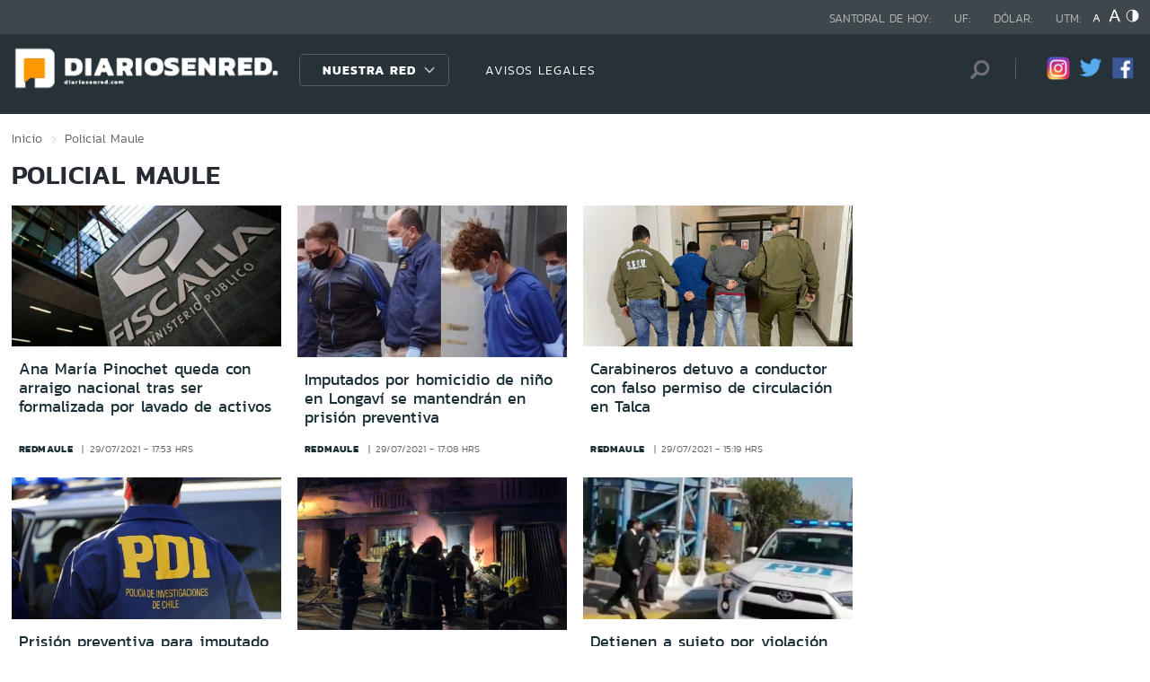

--- FILE ---
content_type: text/html; charset=utf-8
request_url: https://www.redmagallanes.com/seccion/policial/tema/maule/p/365
body_size: 11713
content:

<!DOCTYPE HTML>
<html lang="es-CL">
    <head>
        <!-- Meta tags comunes-->
        <title>Policial - Maule - Diarios en Red</title>
        <meta http-equiv="Content-Type" content="text/html; charset=utf-8"/>
        <meta name="robots" content="index, follow" />
        <meta name="robots" content="noodp,noydir">
        <!-- Fin Meta tags comunes-->
        <!-- Útiles -->
        <link rel="canonical" href="http://diariosenred.com">
        <meta http-equiv="X-UA-Compatible" content="IE=edge">
        <meta name="viewport" content="width=device-width, initial-scale=1">
        <meta name="author" content="Diarios en Red">
        <!-- Fin utiles-->
        <!--CSS-->
        <link href="/diarios_en_red/css/v1/reset-av-1756308154-av-.css" rel="stylesheet" type="text/css">
<link href="/diarios_en_red/css/v1/style-av-1756308154-av-.css?v=2.0" rel="stylesheet" type="text/css">
<link href="/diarios_en_red/css/v1/articulo-av-1756308154-av-.css" rel="stylesheet" type="text/css">
<link href="/diarios_en_red/css/v1/gridpak-av-1756308154-av-.css" rel="stylesheet" type="text/css">
<link href="/diarios_en_red/css/v1/jquery.fancybox.min-av-1756308154-av-.css" rel="stylesheet" type="text/css">
<link href="/diarios_en_red/css/v1/swiper.min-av-1756308154-av-.css" rel="stylesheet" type="text/css">

        <!--JS-->
        <script type="text/javascript" src="/diarios_en_red/js-local/jquery/html5-av-1756308154-av-.js"></script>
<script type="text/javascript" src="/diarios_en_red/js-local/jquery/jquery-3.4.1.min-av-1756308154-av-.js"></script>
<script type="text/javascript" src="/diarios_en_red/js-local/jquery/jquery-migrate-1.2.1.min-av-1756308154-av-.js"></script>
<script type="text/javascript" src="/diarios_en_red/js-local/js-global-av-1756308154-av-.js"></script>
<script type="text/javascript" src="/diarios_en_red/js-local/fancybox/jquery.fancybox.min-av-1756308154-av-.js"></script>
<script type="text/javascript" src="/diarios_en_red/js-local/swiper/swiper.min-av-1756308154-av-.js"></script>
<script type="text/javascript" src="/diarios_en_red/js-local/height-av-1756308154-av-.js"></script>
<script type="text/javascript" src="/diarios_en_red/js-local/contraste-av-1756308154-av-.js"></script>
<script type="text/javascript" src="/diarios_en_red/js-local/indicadores-av-1756308154-av-.js"></script>
<script type="text/javascript" src="/diarios_en_red/js-local/sst8_3-av-1756308154-av-.js"></script>
<script type="text/javascript" src="/diarios_en_red/js-local/buscador-av-1756308154-av-.js"></script>
<script src='https://www.google.com/recaptcha/api.js?hl=es'></script>
<script type="text/javascript" async="" src="https://www.google-analytics.com/analytics.js"></script>
<!-- Script para resize de ifre¡ames de youtube -->
<script type="text/javascript">
    
    $(function () {
        setIFrameSize();
        $(window).resize(function () {
            setIFrameSize();
        });
    });

    function setIFrameSize() {
        var ogWidth = 700;
        var ogHeight = 600;
        var ogRatio = ogWidth / ogHeight;

        var windowWidth = $(window).width();
        if (windowWidth < 480) {
            var parentDivWidth = $("iframe").parent().width();
            var newHeight = (parentDivWidth / ogRatio);
            $("iframe").css("width", parentDivWidth);
            $("iframe").css("height", newHeight);
        }else {
            $("iframe").css({ width : '', height : '' });
        }
    }
</script>
<script>
    function isMobilePlatform () {
         return (isPhone() || isIpad());
     }
     function isPhone() {
 
         return (isIphone() ||
                 isAndroid() ||
                 isWindowsPhone());
     }
     function isAndroid() {
             return navigator.userAgent.toLowerCase().indexOf('android') > -1;
         }
 
         function isIphone() {
             return navigator.userAgent.match(/(iPod|iPhone)/);
         }
 
          function isIpad() {
             return navigator.userAgent.match(/(iPad)/);
         }
         
          function isWindowsPhone() {
             return navigator.userAgent.match(/(Windows Phone)/i);
         }
 </script>

<script>

    window.teads_analytics = window.teads_analytics || {};
    
    window.teads_analytics.analytics_tag_id = "PUB_20878";
    
    window.teads_analytics.share = window.teads_analytics.share || function() {
    
    ;(window.teads_analytics.shared_data = window.teads_analytics.shared_data || []).push(arguments)
    
    };
    
    </script>
    
    <script async src="https://a.teads.tv/analytics/tag.js"></script>
    </head>
    <body class="tax_noticias">
        <div class="access1"><a href="#contenido-ppal" tabindex="-1">Click acá para ir directamente al contenido</a></div>
        <!-- HOME -->
        <!--HEADER-->
        
<!-- Google Analytics -->
<script>
        (function(i,s,o,g,r,a,m){i['GoogleAnalyticsObject']=r;i[r]=i[r]||function(){
        (i[r].q=i[r].q||[]).push(arguments)},i[r].l=1*new Date();a=s.createElement(o),
        m=s.getElementsByTagName(o)[0];a.async=1;a.src=g;m.parentNode.insertBefore(a,m)
        })(window,document,'script','https://www.google-analytics.com/analytics.js','ga');
        
        ga('create', 'UA-39086995-1', 'auto');
        ga('send', 'pageview');

        ga('create', 'UA-59726352-1', 'auto',{'name':'DER'});
        ga('DER.send', 'pageview');
    </script>
    <!-- End Google Analytics -->
<header>
    <div id="header" class="navbar header header_ppal">
        <!--Inicio navegacion-->
        <div class="nav">
            <!--Inicio nav franja arriba-->
            <div class="nav_cont">
                <div class="auxi">
                    <ul class="barra_superior">
                        <li class="datos_head">Santoral de hoy: <span id="santoral"></span></li>
<li class="datos_head">UF: <span id="val_uf"></span></li>
<li class="datos_head">Dólar: <span id="val_usd"></span></li>
<li class="datos_head">UTM: <span id="val_utm"></span>
                        <li class="head_acces">
                            <!--accesibilidad-->
                            <ul>
                                <li>
                                    <a href="#" id="minus"><img src="/diarios_en_red/imag/v1/btn/a1.png" alt="Disminuir tamaño de letra"></a>
                                </li>
                                <li>
                                    <a href="#" id="plus"><img src="/diarios_en_red/imag/v1/btn/a3.png" alt="Aumentar tamaño de letra"></a>
                                </li>
                                <li>
                                    <a href="#" class="buttom-contraste"><img src="/diarios_en_red/imag/v1/btn/ic_contraste.png" alt="Cambiar el contraste de la página"></a>
                                </li>
                            </ul>
                            <!--/accesibilidad-->
                        </li>
                    </ul>
                    <!--FIN derecha-->
                </div>
            </div>
            <!--FIN nav franja arriba-->
            <!--Inicio nav franja inferior-->
            <div class="navsub">
                <div class="auxi">
                    <div class="barra_inferior">
                        <!--Inicio nav logo-->
                        
                        
                        <div class="logo_cont">
                            <a href="https://diariosenred.com" target="_top" ><img src="/diarios_en_red/site/artic/20191003/imag/foto_0000000120191003094811/diariosenred_logo_f.png" alt=""></a>
                        </div>
                        
                        
                        <!--FIN nav logo-->
                        <ul class="menu_nav">
                            <li class="primario desp">
                                
                                
                                
                                <a href="#" class="link_nav">Nuestra Red</a>
                                
                                
                                
                                
                                
                                
                                
                                
                                
                                <!-- submenu -->
                                
                                
                                    
                                
                                <ul id="dProg" class="cbp-hrsub">
                                    
                                    
                                
                                    
                                
                                    
                                    
                                    
                                    
                                    
                                    
                                    
                                    
                                    
                                    <li>
                                        <ul>
                                            
                                            <li>
                                                <h2 class="dest_subt">ZONA NORTE</h2>
                                            </li>
                                            
                                            
                                            
                                            <li><a href="https://www.redarica.com" target="_top">Arica</a></li>
                                            
                                            
                                            
                                            <li><a href="https://www.redtarapaca.com" target="_top">Tarapacá</a></li>
                                            
                                            
                                            
                                            <li><a href="https://www.redantofagasta.com" target="_top">Antofagasta</a></li>
                                            
                                            
                                            
                                            <li><a href="https://www.redatacama.com" target="_top">Atacama</a></li>
                                            
                                            
                                            
                                            <li><a href="https://www.redcoquimbo.com" target="_top">Coquimbo</a></li>
                                            
                                            
                                            
                                            
                                            
                                            
                                            
                                            
                                            
                                            
                                            
                                            
                                            
                                            
                                            
                                            
                                            
                                            
                                            
                                            
                                            
                                            
                                        </ul>
                                    </li>
                                    
                                    
                                    
                                    
                                    
                                    
                                    
                                    
                                    <li>
                                        <ul>
                                            
                                            <li>
                                                <h2 class="dest_subt">ZONA CENTRO</h2>
                                            </li>
                                            
                                            
                                            
                                            <li><a href="https://www.redvalparaiso.com" target="_top">Valparaíso</a></li>
                                            
                                            
                                            
                                            <li><a href="https://www.redohiggins.com" target="_top">O'Higgins</a></li>
                                            
                                            
                                            
                                            <li><a href="https://www.redmaule.com" target="_top">Maule</a></li>
                                            
                                            
                                            
                                            <li><a href="https://www.redbiobio.com" target="_top">Biobío</a></li>
                                            
                                            
                                            
                                            <li><a href="https://www.redñuble.com" target="_top">Ñuble</a></li>
                                            
                                            
                                            
                                            
                                            
                                            
                                            
                                            
                                            
                                            
                                            
                                            
                                            
                                            
                                            
                                            
                                            
                                            
                                            
                                            
                                            
                                            
                                        </ul>
                                    </li>
                                    
                                    
                                    
                                    
                                    
                                    
                                    
                                    
                                    <li>
                                        <ul>
                                            
                                            <li>
                                                <h2 class="dest_subt">ZONA SUR</h2>
                                            </li>
                                            
                                            
                                            
                                            <li><a href="https://www.redaraucania.com" target="_top">Araucanía</a></li>
                                            
                                            
                                            
                                            <li><a href="https://www.redlosrios.com" target="_top">Los Ríos</a></li>
                                            
                                            
                                            
                                            <li><a href="https://www.redloslagos.com" target="_top">Los Lagos</a></li>
                                            
                                            
                                            
                                            <li><a href="https://www.redaysen.com" target="_top">Aysén</a></li>
                                            
                                            
                                            
                                            <li><a href="https://redmagallanes.com" target="_top">Magallanes</a></li>
                                            
                                            
                                            
                                            
                                            
                                            
                                            
                                            
                                            
                                            
                                            
                                            
                                            
                                            
                                            
                                            
                                            
                                            
                                            
                                            
                                            
                                            
                                        </ul>
                                    </li>
                                    
                                    
                                    
                                      
                                    
                                    
                                
                                    
                                
                                    
                                
                                     
                                </ul>
                                
                                
                                <!-- /submenu -->
                            </li>
                            
                            
                            <li class="secundario">
                                <a href="https://www.redmaule.com/avisos-legales" target="_top" class="link_nav">AVISOS LEGALES</a>
                            </li>
                            
                            
                        </ul>
                        <ul class="section_rss_busqueda">
                            <li class="content_search">
    <div id="wrap">
        <form id="buscador_form" method="get" action="/cgi-bin/prontus_search.cgi" autocomplete="on">
            <input type="hidden" name="search_prontus" value="diarios_en_red" />
            <input type="hidden" name="search_tmp" value="search.html" />
            <input type="hidden" name="search_idx" value="all" />
            <input type="hidden" name="search_modo" value="and" />
            <input type="hidden" name="search_orden" value="CRO" />
            <input type="hidden" name="search_resxpag" value="10" />
            <input type="hidden" name="search_maxpags" value="20"/>
            <input type="hidden" name="search_form" value="yes" />
            <input id="buscador_texto" name="search_texto" placeholder="Búsqueda" aria-label="Búsqueda" autocomplete="off" class="campo-search" type="text">
            <input id="search_submit" value="Buscar" type="submit">
        </form>
    </div>
</li>




                            <li class="content_rrss">
                                <ul class="rrss">
                                    
                                    
                                    
                                    <li>
                                        <a class="icon_twitter" href="https://www.instagram.com/diariosenred/" target="_blank"><img src="/diarios_en_red/site/artic/20191004/imag/foto_0000000720191004151216/logo_IG.png" alt=""></a>
                                    </li>
                                    
                                    
                                    
                                    
                                    
                                    <li>
                                        <a class="icon_twitter" href="https://twitter.com/Diarioenredcl" target="_blank"><img src="/diarios_en_red/site/artic/20191003/imag/foto_0000000420191003095059/TWITTER.png" alt=""></a>
                                    </li>
                                    
                                    
                                    
                                    
                                    
                                    <li>
                                        <a class="icon_twitter" href="https://web.facebook.com/diariosenred" target="_blank"><img src="/diarios_en_red/site/artic/20191003/imag/foto_0000000320191003095125/LOGO_FACEBOOK_PNG.png" alt=""></a>
                                    </li>
                                    
                                    
                                    
                                </ul>
                            </li>
                        </ul>
                    </div>
                </div>
                <!--FIN auxi-->
            </div>
            <!--FIN nav franja inferior-->
        </div>
        <!--FIN navegacion-->
    </div>
</header>
<!-- menu responsive -->
<div id="menur" class="menu_responsive">
    <!--FIN botones accesibilidad-->
    <div class="navbar">
        
        
        <a href="https://diariosenred.com" target="_top" class="logo"><img src="/diarios_en_red/site/artic/20191003/imag/foto_0000000120191003094811/diariosenred_logo_f.png" alt=""></a>
        
        
        <div id="menu-btn" class="menu-button aleft" onclick="myFunction(this)">
            <div class="bar1"></div>
            <div class="bar2"></div>
            <div class="bar3"></div>
        </div>
    </div>
    <div class="separa"></div>
    <div class="menu_desplegable">
        <div class="busqueda_movil">
        <form id="buscador_form" <form class="navbar-form navbar-right" method="get" action="/cgi-bin/prontus_search.cgi" autocomplete="on">
            <input type="hidden" name="search_prontus" value="diarios_en_red" />
            <input type="hidden" name="search_tmp" value="search.html" />
            <input type="hidden" name="search_idx" value="all" />
            <input type="hidden" name="search_modo" value="and" />
            <input type="hidden" name="search_orden" value="CRO" />
            <input type="hidden" name="search_resxpag" value="10" />
            <input type="hidden" name="search_maxpags" value="20"/>
            <input type="hidden" name="search_form" value="yes" />
            <div class="form-group">
            <input id="buscador_texto" name="search_texto" placeholder="Ingrese su búsqueda" aria-label="Búsqueda" autocomplete="off" class="form-control" type="text">
            <input id="search_submit" value="Buscar" type="submit">
            </div>
        </form>
    </div>



        <ul class="menu_nuestra_red">
            
            
            
            <a href="#" class="link_nav">Nuestra Red</a>
            
            
            
            
            
            
            
            
            
            
            
                            
            
            <li class="regiones_menu">
                <ul>
                    <li>
                        <ul>
                            
                            
            
                            
            
                            
                            
                            
                            
                            
                            
                            <li>
                                <h2 class="dest_subt">ZONA NORTE</h2>
                            </li>
                            
                            
                            
                            <li><a href="https://www.redarica.com" target="_top">Arica</a></li>
                            
                            
                            
                            <li><a href="https://www.redtarapaca.com" target="_top">Tarapacá</a></li>
                            
                            
                            
                            <li><a href="https://www.redantofagasta.com" target="_top">Antofagasta</a></li>
                            
                            
                            
                            <li><a href="https://www.redatacama.com" target="_top">Atacama</a></li>
                            
                            
                            
                            <li><a href="https://www.redcoquimbo.com" target="_top">Coquimbo</a></li>
                            
                            
                            
                            
                            
                            
                            
                            
                            
                            
                            
                            
                            
                            
                            
                            
                            
                            
                            
                            
                            
                            
                            
                            
                            
                            
                            <li>
                                <h2 class="dest_subt">ZONA CENTRO</h2>
                            </li>
                            
                            
                            
                            <li><a href="https://www.redvalparaiso.com" target="_top">Valparaíso</a></li>
                            
                            
                            
                            <li><a href="https://www.redohiggins.com" target="_top">O'Higgins</a></li>
                            
                            
                            
                            <li><a href="https://www.redmaule.com" target="_top">Maule</a></li>
                            
                            
                            
                            <li><a href="https://www.redbiobio.com" target="_top">Biobío</a></li>
                            
                            
                            
                            <li><a href="https://www.redñuble.com" target="_top">Ñuble</a></li>
                            
                            
                            
                            
                            
                            
                            
                            
                            
                            
                            
                            
                            
                            
                            
                            
                            
                            
                            
                            
                            
                            
                            
                            
                            
                            
                            <li>
                                <h2 class="dest_subt">ZONA SUR</h2>
                            </li>
                            
                            
                            
                            <li><a href="https://www.redaraucania.com" target="_top">Araucanía</a></li>
                            
                            
                            
                            <li><a href="https://www.redlosrios.com" target="_top">Los Ríos</a></li>
                            
                            
                            
                            <li><a href="https://www.redloslagos.com" target="_top">Los Lagos</a></li>
                            
                            
                            
                            <li><a href="https://www.redaysen.com" target="_top">Aysén</a></li>
                            
                            
                            
                            <li><a href="https://redmagallanes.com" target="_top">Magallanes</a></li>
                            
                            
                            
                            
                            
                            
                            
                            
                            
                            
                            
                            
                            
                            
                            
                            
                            
                            
                            
                            
                            
                            
                            
                               
                            
                            
            
                            
            
                            
            
                               
                        </ul>
                    </li>
                </ul>
            </li>
            
               
        </ul>
    </div>
</div>
<!--Fin header-->
        <!--FIN HEADER-->
        <script>


            var getQueryString = function ( field, url ) {
                var href = url ? url : window.location.href;
                var reg = new RegExp( '[?&]' + field + '=([^&#]*)', 'i' );
                var string = reg.exec(href);
                return string ? string[1] : null;
            };
            var dfp_demo = getQueryString('demo');
            var dfp_red = '28607966';
            var dfp_sitio = 'Generic_Adunits';
            var dfp_seccion = 'Home';
            var dfp_tipo = 'Portada';
        </script>
        
<!--- INICIO TAG HEAD ADMANAGER --->
<!-- Start: GPT Async -->
<script type='text/javascript'>
    var gptadslots=[];
    var googletag = googletag || {};
    googletag.cmd = googletag.cmd || [];
    (function(){ var gads = document.createElement('script');
      gads.async = true; gads.type = 'text/javascript';
      var useSSL = 'https:' == document.location.protocol;
      gads.src = (useSSL ? 'https:' : 'http:') + '//www.googletagservices.com/tag/js/gpt.js';
      var node = document.getElementsByTagName('script')[0];
      node.parentNode.insertBefore(gads, node);
    })();
  </script>

    <script type='text/javascript'> 
        googletag.cmd.push(function() {
        // <!-- Adslot 1 declaration -->
        var mappingtop1 = googletag.sizeMapping().
        addSize([1024, 768], [[728,90],[970,90],[970,250]]).
        addSize([980, 600], [[728,90],[970,90],[970,250]]).
        addSize([770, 300], [728,90]).
        addSize([0, 0], [[300,100],[300,250],[320,50],[320,100]]).
        build();
        gptadslots[1]= googletag.defineSlot('/' + dfp_red + '/' + dfp_sitio + '/' + 'Top1',[970,90],'Top1').defineSizeMapping(mappingtop1).addService(googletag.pubads());
        // <!-- Adslot 2 declaration -->
        var mappingmiddle1 = googletag.sizeMapping().
        addSize([1024, 768], [[250,250],[300,250]]).
        addSize([980, 600], [[250,250],[300,250]]).
        addSize([770, 300], [[250,250],[300,250]]).
        addSize([0, 0], [[250,250],[300,250]]).
        build();
        gptadslots[2]= googletag.defineSlot('/' + dfp_red + '/' + dfp_sitio + '/' + 'Middle1',[300,250],'Middle1').defineSizeMapping(mappingmiddle1).addService(googletag.pubads());
        // <!-- Adslot 3 declaration -->
        var mappingtop2 = googletag.sizeMapping().
        addSize([1024, 768], [[728,90],[970,90],[970,250]]).
        addSize([980, 600], [[728,90],[970,90],[970,250]]).
        addSize([770, 300], [728,90]).
        addSize([0, 0], [[300,100],[300,250],[320,50],[320,100]]).
        build();
        gptadslots[3]= googletag.defineSlot('/' + dfp_red + '/' + dfp_sitio + '/' + 'Top2',[728,90],'Top2').defineSizeMapping(mappingtop2).addService(googletag.pubads());
        googletag.pubads().setTargeting('Seccion',dfp_seccion);
        googletag.pubads().setTargeting('Tipo',dfp_tipo);
        googletag.pubads().setTargeting('Demo',dfp_demo);  
        googletag.pubads().enableSingleRequest();
        googletag.pubads().collapseEmptyDivs();
        googletag.pubads().enableAsyncRendering();
        googletag.enableServices();
        });
    </script>
<!-- End: GPT -->
        <div id="main" class="html">
            <div class="taxonomica">
                <div class="auxi">
                    <!-- Boton hacia arriba -->
                    <a class="ir-arriba responsive"  javascript:void(0) title="Volver arriba">
                    <img src="/diarios_en_red/imag/v1/btn/top_site.png" alt="">
                    </a>
                    <!-- Banner ancho 100% -->
                    <div id='Top1'>
                        <script>
                            googletag.cmd.push(function() { googletag.display('Top1'); });
                        </script>
                    </div>
                    <!-- /Banner ancho 100% -->
                    <!--breadcrumbs-->
                    <ul class="breadcrumbs">
                        <li><a href="/">Inicio</a></li>
                         <li>Policial</li>
                         <li>Maule</li>
                         <li></li>
                    </ul>
                    <!--/breadcrumbs-->
                    <h1 class="main_tit" id="contenido-ppal">
                        Policial Maule 
                    </h1>
                    
                    <!-- tax noticias 3 columnas + banner -->
                    <section class="tax_3columnas">
                        <div class="row noticia_destacada_6">
                            <div class="container clearfix">
                            <div class="col xs-12 sm-12 md-12 lg-9">
                                <div class="row">
                                    
                                    
                                    <article class="box_noticia col xs-12 xsm-6 sm-4 md-4 lg-4">
                                        <figure class="img_wrap">
                                            <a href="/policial/ana-maria-pinochet-queda-con-arraigo-nacional-tras-ser-formalizada-por">
                                            
                                        <img src="/diarios_en_red/site/artic/20210729/imag/foto_0000000320210729175857/pppp.jpg" alt="">
                                        
                                         
                                            </a>                                    
                                        </figure>
                                        <footer class="content_titular">
                                            <h3 class="titulo_nivel2"><a href="/policial/ana-maria-pinochet-queda-con-arraigo-nacional-tras-ser-formalizada-por">Ana María Pinochet queda con arraigo nacional tras ser formalizada por lavado de activos</a></h3>
                                            <div class="bottom">
                                                <a href="/diarios_en_red/site/edic/base/port/redmaule.html" class="tag_site_regional">redmaule</a> 
                                                <span class="fecha_art">29/07/2021 - 17:53 hrs</span>
                                            </div>
                                        </footer>
                                    </article>
                                    
                                    
                                    
                                    <article class="box_noticia col xs-12 xsm-6 sm-4 md-4 lg-4">
                                        <figure class="img_wrap">
                                            <a href="/policial/imputados-por-homicidio-de-nino-en-longavi-se-mantendran-en-prision">
                                            
                                        <img src="/diarios_en_red/site/artic/20210729/imag/foto_0000000420210729171111/longavi.jpg" alt="">
                                        
                                         
                                            </a>                                    
                                        </figure>
                                        <footer class="content_titular">
                                            <h3 class="titulo_nivel2"><a href="/policial/imputados-por-homicidio-de-nino-en-longavi-se-mantendran-en-prision">Imputados por homicidio de niño en Longaví se mantendrán en prisión preventiva</a></h3>
                                            <div class="bottom">
                                                <a href="/diarios_en_red/site/edic/base/port/redmaule.html" class="tag_site_regional">redmaule</a> 
                                                <span class="fecha_art">29/07/2021 - 17:08 hrs</span>
                                            </div>
                                        </footer>
                                    </article>
                                    
                                    
                                    
                                    <article class="box_noticia col xs-12 xsm-6 sm-4 md-4 lg-4">
                                        <figure class="img_wrap">
                                            <a href="/policial/carabineros-detuvo-a-conductor-con-falso-permiso-de-circulacion-en-talca">
                                            
                                        <img src="/diarios_en_red/site/artic/20210729/imag/foto_0000000320210729152225/WhatsApp_Image_2021-07-29_at_12.jpeg" alt="">
                                        
                                         
                                            </a>                                    
                                        </figure>
                                        <footer class="content_titular">
                                            <h3 class="titulo_nivel2"><a href="/policial/carabineros-detuvo-a-conductor-con-falso-permiso-de-circulacion-en-talca">Carabineros detuvo a conductor con falso permiso de circulación en Talca</a></h3>
                                            <div class="bottom">
                                                <a href="/diarios_en_red/site/edic/base/port/redmaule.html" class="tag_site_regional">redmaule</a> 
                                                <span class="fecha_art">29/07/2021 - 15:19 hrs</span>
                                            </div>
                                        </footer>
                                    </article>
                                    
                                    
                                    
                                    <article class="box_noticia col xs-12 xsm-6 sm-4 md-4 lg-4">
                                        <figure class="img_wrap">
                                            <a href="/policial/prision-preventiva-para-imputado-por-violacion-y-abuso-de-tres-menores">
                                            
                                        <img src="/diarios_en_red/site/artic/20210728/imag/foto_0000000420210728153103/eee.jpg" alt="">
                                        
                                         
                                            </a>                                    
                                        </figure>
                                        <footer class="content_titular">
                                            <h3 class="titulo_nivel2"><a href="/policial/prision-preventiva-para-imputado-por-violacion-y-abuso-de-tres-menores">Prisión preventiva para imputado por violación y abuso de tres menores de edad en Curicó</a></h3>
                                            <div class="bottom">
                                                <a href="/diarios_en_red/site/edic/base/port/redmaule.html" class="tag_site_regional">redmaule</a> 
                                                <span class="fecha_art">28/07/2021 - 15:30 hrs</span>
                                            </div>
                                        </footer>
                                    </article>
                                    
                                    
                                    
                                    <article class="box_noticia col xs-12 xsm-6 sm-4 md-4 lg-4">
                                        <figure class="img_wrap">
                                            <a href="/policial/adulto-mayor-de-82-anos-fallecio-en-un-incendio-registrado-en-santiago">
                                            
                                        <img src="/diarios_en_red/site/artic/20210728/imag/foto_0000000320210728091208/E7YhHaTXIAIRZpo.jpg" alt="">
                                        
                                         
                                            </a>                                    
                                        </figure>
                                        <footer class="content_titular">
                                            <h3 class="titulo_nivel2"><a href="/policial/adulto-mayor-de-82-anos-fallecio-en-un-incendio-registrado-en-santiago">Adulto mayor de 82 años falleció en un incendio registrado en Santiago</a></h3>
                                            <div class="bottom">
                                                <a href="/diarios_en_red/site/edic/base/port/redmaule.html" class="tag_site_regional">redmaule</a> 
                                                <span class="fecha_art">28/07/2021 - 09:10 hrs</span>
                                            </div>
                                        </footer>
                                    </article>
                                    
                                    
                                    
                                    <article class="box_noticia col xs-12 xsm-6 sm-4 md-4 lg-4">
                                        <figure class="img_wrap">
                                            <a href="/policial/detienen-a-sujeto-por-violacion-reiterada-a-nina-de-13-anos-la-menor">
                                            
                                        <img src="/diarios_en_red/site/artic/20210727/imag/foto_0000000320210727165804/Captura_de_Pantalla_2021-07-27_a_la_s_16.png" alt="">
                                        
                                         
                                            </a>                                    
                                        </figure>
                                        <footer class="content_titular">
                                            <h3 class="titulo_nivel2"><a href="/policial/detienen-a-sujeto-por-violacion-reiterada-a-nina-de-13-anos-la-menor">Detienen a sujeto por violación reiterada a niña de 13 años: la menor quedó embarazada</a></h3>
                                            <div class="bottom">
                                                <a href="/diarios_en_red/site/edic/base/port/redmaule.html" class="tag_site_regional">redmaule</a> 
                                                <span class="fecha_art">27/07/2021 - 16:56 hrs</span>
                                            </div>
                                        </footer>
                                    </article>
                                    
                                    
                                    
                                    <article class="box_noticia col xs-12 xsm-6 sm-4 md-4 lg-4">
                                        <figure class="img_wrap">
                                            <a href="/policial/10-anos-de-carcel-para-autor-de-homicidio-en-huapi-bajo">
                                            
                                        <img src="/diarios_en_red/site/artic/20210727/imag/foto_0000000320210727095836/PDI-Movil-archivo-01-1277x853.jpg" alt="">
                                        
                                         
                                            </a>                                    
                                        </figure>
                                        <footer class="content_titular">
                                            <h3 class="titulo_nivel2"><a href="/policial/10-anos-de-carcel-para-autor-de-homicidio-en-huapi-bajo">10 años de cárcel para autor de homicidio en Huapi Bajo</a></h3>
                                            <div class="bottom">
                                                <a href="/diarios_en_red/site/edic/base/port/redmaule.html" class="tag_site_regional">redmaule</a> 
                                                <span class="fecha_art">27/07/2021 - 09:58 hrs</span>
                                            </div>
                                        </footer>
                                    </article>
                                    
                                    
                                    
                                    <article class="box_noticia col xs-12 xsm-6 sm-4 md-4 lg-4">
                                        <figure class="img_wrap">
                                            <a href="/policial/confirman-condena-de-10-anos-de-carcel-para-imputado-por-homicidio-en">
                                            
                                        <img src="/diarios_en_red/site/artic/20210727/imag/foto_0000000320210727085816/photo_2020-10-13_15-24-08.jpg" alt="">
                                        
                                         
                                            </a>                                    
                                        </figure>
                                        <footer class="content_titular">
                                            <h3 class="titulo_nivel2"><a href="/policial/confirman-condena-de-10-anos-de-carcel-para-imputado-por-homicidio-en">Confirman condena de 10 años de cárcel para imputado por homicidio en Empedrado</a></h3>
                                            <div class="bottom">
                                                <a href="/diarios_en_red/site/edic/base/port/redmaule.html" class="tag_site_regional">redmaule</a> 
                                                <span class="fecha_art">27/07/2021 - 08:57 hrs</span>
                                            </div>
                                        </footer>
                                    </article>
                                    
                                    
                                    
                                    <article class="box_noticia col xs-12 xsm-6 sm-4 md-4 lg-4">
                                        <figure class="img_wrap">
                                            <a href="/policial/accidente-de-transito-deja-una-mujer-ciclista-fallecida-en-sector-de">
                                            
                                        <img src="/diarios_en_red/site/artic/20210726/imag/foto_0000000320210726184618/2021-03-25-samu-800x445.jpg" alt="">
                                        
                                         
                                            </a>                                    
                                        </figure>
                                        <footer class="content_titular">
                                            <h3 class="titulo_nivel2"><a href="/policial/accidente-de-transito-deja-una-mujer-ciclista-fallecida-en-sector-de">Accidente de tránsito deja una mujer ciclista fallecida en sector de Lircay</a></h3>
                                            <div class="bottom">
                                                <a href="/diarios_en_red/site/edic/base/port/redmaule.html" class="tag_site_regional">redmaule</a> 
                                                <span class="fecha_art">26/07/2021 - 18:43 hrs</span>
                                            </div>
                                        </footer>
                                    </article>
                                    
                                    
                                </div>
                                <div class="separa"></div>
                                <div class="wp-pagenavi">
                                    
                                        <a href="/seccion/policial/tema/maule/p/1" class="">1</a>
                                    
                                        <a href="/seccion/policial/tema/maule/p/2" class="">2</a>
                                    
                                        <a href="/seccion/policial/tema/maule/p/3" class="">3</a>
                                    
                                        <a href="/seccion/policial/tema/maule/p/4" class="">4</a>
                                    
                                        <a href="/seccion/policial/tema/maule/p/5" class="">5</a>
                                    
                                        <a href="/seccion/policial/tema/maule/p/6" class="">6</a>
                                    
                                        <a href="/seccion/policial/tema/maule/p/7" class="">7</a>
                                    
                                        <a href="/seccion/policial/tema/maule/p/8" class="">8</a>
                                    
                                        <a href="/seccion/policial/tema/maule/p/9" class="">9</a>
                                    
                                        <a href="/seccion/policial/tema/maule/p/10" class="">10</a>
                                    
                                        <a href="/seccion/policial/tema/maule/p/11" class="">11</a>
                                    
                                        <a href="/seccion/policial/tema/maule/p/12" class="">12</a>
                                    
                                        <a href="/seccion/policial/tema/maule/p/13" class="">13</a>
                                    
                                        <a href="/seccion/policial/tema/maule/p/14" class="">14</a>
                                    
                                        <a href="/seccion/policial/tema/maule/p/15" class="">15</a>
                                    
                                        <a href="/seccion/policial/tema/maule/p/16" class="">16</a>
                                    
                                        <a href="/seccion/policial/tema/maule/p/17" class="">17</a>
                                    
                                        <a href="/seccion/policial/tema/maule/p/18" class="">18</a>
                                    
                                        <a href="/seccion/policial/tema/maule/p/19" class="">19</a>
                                    
                                        <a href="/seccion/policial/tema/maule/p/20" class="">20</a>
                                    
                                        <a href="/seccion/policial/tema/maule/p/21" class="">21</a>
                                    
                                        <a href="/seccion/policial/tema/maule/p/22" class="">22</a>
                                    
                                        <a href="/seccion/policial/tema/maule/p/23" class="">23</a>
                                    
                                        <a href="/seccion/policial/tema/maule/p/24" class="">24</a>
                                    
                                        <a href="/seccion/policial/tema/maule/p/25" class="">25</a>
                                    
                                        <a href="/seccion/policial/tema/maule/p/26" class="">26</a>
                                    
                                        <a href="/seccion/policial/tema/maule/p/27" class="">27</a>
                                    
                                        <a href="/seccion/policial/tema/maule/p/28" class="">28</a>
                                    
                                        <a href="/seccion/policial/tema/maule/p/29" class="">29</a>
                                    
                                        <a href="/seccion/policial/tema/maule/p/30" class="">30</a>
                                    
                                        <a href="/seccion/policial/tema/maule/p/31" class="">31</a>
                                    
                                        <a href="/seccion/policial/tema/maule/p/32" class="">32</a>
                                    
                                        <a href="/seccion/policial/tema/maule/p/33" class="">33</a>
                                    
                                        <a href="/seccion/policial/tema/maule/p/34" class="">34</a>
                                    
                                        <a href="/seccion/policial/tema/maule/p/35" class="">35</a>
                                    
                                        <a href="/seccion/policial/tema/maule/p/36" class="">36</a>
                                    
                                        <a href="/seccion/policial/tema/maule/p/37" class="">37</a>
                                    
                                        <a href="/seccion/policial/tema/maule/p/38" class="">38</a>
                                    
                                        <a href="/seccion/policial/tema/maule/p/39" class="">39</a>
                                    
                                        <a href="/seccion/policial/tema/maule/p/40" class="">40</a>
                                    
                                        <a href="/seccion/policial/tema/maule/p/41" class="">41</a>
                                    
                                        <a href="/seccion/policial/tema/maule/p/42" class="">42</a>
                                    
                                        <a href="/seccion/policial/tema/maule/p/43" class="">43</a>
                                    
                                        <a href="/seccion/policial/tema/maule/p/44" class="">44</a>
                                    
                                        <a href="/seccion/policial/tema/maule/p/45" class="">45</a>
                                    
                                        <a href="/seccion/policial/tema/maule/p/46" class="">46</a>
                                    
                                        <a href="/seccion/policial/tema/maule/p/47" class="">47</a>
                                    
                                        <a href="/seccion/policial/tema/maule/p/48" class="">48</a>
                                    
                                        <a href="/seccion/policial/tema/maule/p/49" class="">49</a>
                                    
                                        <a href="/seccion/policial/tema/maule/p/50" class="">50</a>
                                    
                                        <a href="/seccion/policial/tema/maule/p/51" class="">51</a>
                                    
                                        <a href="/seccion/policial/tema/maule/p/52" class="">52</a>
                                    
                                        <a href="/seccion/policial/tema/maule/p/53" class="">53</a>
                                    
                                        <a href="/seccion/policial/tema/maule/p/54" class="">54</a>
                                    
                                        <a href="/seccion/policial/tema/maule/p/55" class="">55</a>
                                    
                                        <a href="/seccion/policial/tema/maule/p/56" class="">56</a>
                                    
                                        <a href="/seccion/policial/tema/maule/p/57" class="">57</a>
                                    
                                        <a href="/seccion/policial/tema/maule/p/58" class="">58</a>
                                    
                                        <a href="/seccion/policial/tema/maule/p/59" class="">59</a>
                                    
                                        <a href="/seccion/policial/tema/maule/p/60" class="">60</a>
                                    
                                        <a href="/seccion/policial/tema/maule/p/61" class="">61</a>
                                    
                                        <a href="/seccion/policial/tema/maule/p/62" class="">62</a>
                                    
                                        <a href="/seccion/policial/tema/maule/p/63" class="">63</a>
                                    
                                        <a href="/seccion/policial/tema/maule/p/64" class="">64</a>
                                    
                                        <a href="/seccion/policial/tema/maule/p/65" class="">65</a>
                                    
                                        <a href="/seccion/policial/tema/maule/p/66" class="">66</a>
                                    
                                        <a href="/seccion/policial/tema/maule/p/67" class="">67</a>
                                    
                                        <a href="/seccion/policial/tema/maule/p/68" class="">68</a>
                                    
                                        <a href="/seccion/policial/tema/maule/p/69" class="">69</a>
                                    
                                        <a href="/seccion/policial/tema/maule/p/70" class="">70</a>
                                    
                                        <a href="/seccion/policial/tema/maule/p/71" class="">71</a>
                                    
                                        <a href="/seccion/policial/tema/maule/p/72" class="">72</a>
                                    
                                        <a href="/seccion/policial/tema/maule/p/73" class="">73</a>
                                    
                                        <a href="/seccion/policial/tema/maule/p/74" class="">74</a>
                                    
                                        <a href="/seccion/policial/tema/maule/p/75" class="">75</a>
                                    
                                        <a href="/seccion/policial/tema/maule/p/76" class="">76</a>
                                    
                                        <a href="/seccion/policial/tema/maule/p/77" class="">77</a>
                                    
                                        <a href="/seccion/policial/tema/maule/p/78" class="">78</a>
                                    
                                        <a href="/seccion/policial/tema/maule/p/79" class="">79</a>
                                    
                                        <a href="/seccion/policial/tema/maule/p/80" class="">80</a>
                                    
                                        <a href="/seccion/policial/tema/maule/p/81" class="">81</a>
                                    
                                        <a href="/seccion/policial/tema/maule/p/82" class="">82</a>
                                    
                                        <a href="/seccion/policial/tema/maule/p/83" class="">83</a>
                                    
                                        <a href="/seccion/policial/tema/maule/p/84" class="">84</a>
                                    
                                        <a href="/seccion/policial/tema/maule/p/85" class="">85</a>
                                    
                                        <a href="/seccion/policial/tema/maule/p/86" class="">86</a>
                                    
                                        <a href="/seccion/policial/tema/maule/p/87" class="">87</a>
                                    
                                        <a href="/seccion/policial/tema/maule/p/88" class="">88</a>
                                    
                                        <a href="/seccion/policial/tema/maule/p/89" class="">89</a>
                                    
                                        <a href="/seccion/policial/tema/maule/p/90" class="">90</a>
                                    
                                        <a href="/seccion/policial/tema/maule/p/91" class="">91</a>
                                    
                                        <a href="/seccion/policial/tema/maule/p/92" class="">92</a>
                                    
                                        <a href="/seccion/policial/tema/maule/p/93" class="">93</a>
                                    
                                        <a href="/seccion/policial/tema/maule/p/94" class="">94</a>
                                    
                                        <a href="/seccion/policial/tema/maule/p/95" class="">95</a>
                                    
                                        <a href="/seccion/policial/tema/maule/p/96" class="">96</a>
                                    
                                        <a href="/seccion/policial/tema/maule/p/97" class="">97</a>
                                    
                                        <a href="/seccion/policial/tema/maule/p/98" class="">98</a>
                                    
                                        <a href="/seccion/policial/tema/maule/p/99" class="">99</a>
                                    
                                        <a href="/seccion/policial/tema/maule/p/100" class="">100</a>
                                    
                                        <a href="/seccion/policial/tema/maule/p/101" class="">101</a>
                                    
                                        <a href="/seccion/policial/tema/maule/p/102" class="">102</a>
                                    
                                        <a href="/seccion/policial/tema/maule/p/103" class="">103</a>
                                    
                                        <a href="/seccion/policial/tema/maule/p/104" class="">104</a>
                                    
                                        <a href="/seccion/policial/tema/maule/p/105" class="">105</a>
                                    
                                        <a href="/seccion/policial/tema/maule/p/106" class="">106</a>
                                    
                                        <a href="/seccion/policial/tema/maule/p/107" class="">107</a>
                                    
                                        <a href="/seccion/policial/tema/maule/p/108" class="">108</a>
                                    
                                        <a href="/seccion/policial/tema/maule/p/109" class="">109</a>
                                    
                                        <a href="/seccion/policial/tema/maule/p/110" class="">110</a>
                                    
                                        <a href="/seccion/policial/tema/maule/p/111" class="">111</a>
                                    
                                        <a href="/seccion/policial/tema/maule/p/112" class="">112</a>
                                    
                                        <a href="/seccion/policial/tema/maule/p/113" class="">113</a>
                                    
                                        <a href="/seccion/policial/tema/maule/p/114" class="">114</a>
                                    
                                        <a href="/seccion/policial/tema/maule/p/115" class="">115</a>
                                    
                                        <a href="/seccion/policial/tema/maule/p/116" class="">116</a>
                                    
                                        <a href="/seccion/policial/tema/maule/p/117" class="">117</a>
                                    
                                        <a href="/seccion/policial/tema/maule/p/118" class="">118</a>
                                    
                                        <a href="/seccion/policial/tema/maule/p/119" class="">119</a>
                                    
                                        <a href="/seccion/policial/tema/maule/p/120" class="">120</a>
                                    
                                        <a href="/seccion/policial/tema/maule/p/121" class="">121</a>
                                    
                                        <a href="/seccion/policial/tema/maule/p/122" class="">122</a>
                                    
                                        <a href="/seccion/policial/tema/maule/p/123" class="">123</a>
                                    
                                        <a href="/seccion/policial/tema/maule/p/124" class="">124</a>
                                    
                                        <a href="/seccion/policial/tema/maule/p/125" class="">125</a>
                                    
                                        <a href="/seccion/policial/tema/maule/p/126" class="">126</a>
                                    
                                        <a href="/seccion/policial/tema/maule/p/127" class="">127</a>
                                    
                                        <a href="/seccion/policial/tema/maule/p/128" class="">128</a>
                                    
                                        <a href="/seccion/policial/tema/maule/p/129" class="">129</a>
                                    
                                        <a href="/seccion/policial/tema/maule/p/130" class="">130</a>
                                    
                                        <a href="/seccion/policial/tema/maule/p/131" class="">131</a>
                                    
                                        <a href="/seccion/policial/tema/maule/p/132" class="">132</a>
                                    
                                        <a href="/seccion/policial/tema/maule/p/133" class="">133</a>
                                    
                                        <a href="/seccion/policial/tema/maule/p/134" class="">134</a>
                                    
                                        <a href="/seccion/policial/tema/maule/p/135" class="">135</a>
                                    
                                        <a href="/seccion/policial/tema/maule/p/136" class="">136</a>
                                    
                                        <a href="/seccion/policial/tema/maule/p/137" class="">137</a>
                                    
                                        <a href="/seccion/policial/tema/maule/p/138" class="">138</a>
                                    
                                        <a href="/seccion/policial/tema/maule/p/139" class="">139</a>
                                    
                                        <a href="/seccion/policial/tema/maule/p/140" class="">140</a>
                                    
                                        <a href="/seccion/policial/tema/maule/p/141" class="">141</a>
                                    
                                        <a href="/seccion/policial/tema/maule/p/142" class="">142</a>
                                    
                                        <a href="/seccion/policial/tema/maule/p/143" class="">143</a>
                                    
                                        <a href="/seccion/policial/tema/maule/p/144" class="">144</a>
                                    
                                        <a href="/seccion/policial/tema/maule/p/145" class="">145</a>
                                    
                                        <a href="/seccion/policial/tema/maule/p/146" class="">146</a>
                                    
                                        <a href="/seccion/policial/tema/maule/p/147" class="">147</a>
                                    
                                        <a href="/seccion/policial/tema/maule/p/148" class="">148</a>
                                    
                                        <a href="/seccion/policial/tema/maule/p/149" class="">149</a>
                                    
                                        <a href="/seccion/policial/tema/maule/p/150" class="">150</a>
                                    
                                        <a href="/seccion/policial/tema/maule/p/151" class="">151</a>
                                    
                                        <a href="/seccion/policial/tema/maule/p/152" class="">152</a>
                                    
                                        <a href="/seccion/policial/tema/maule/p/153" class="">153</a>
                                    
                                        <a href="/seccion/policial/tema/maule/p/154" class="">154</a>
                                    
                                        <a href="/seccion/policial/tema/maule/p/155" class="">155</a>
                                    
                                        <a href="/seccion/policial/tema/maule/p/156" class="">156</a>
                                    
                                        <a href="/seccion/policial/tema/maule/p/157" class="">157</a>
                                    
                                        <a href="/seccion/policial/tema/maule/p/158" class="">158</a>
                                    
                                        <a href="/seccion/policial/tema/maule/p/159" class="">159</a>
                                    
                                        <a href="/seccion/policial/tema/maule/p/160" class="">160</a>
                                    
                                        <a href="/seccion/policial/tema/maule/p/161" class="">161</a>
                                    
                                        <a href="/seccion/policial/tema/maule/p/162" class="">162</a>
                                    
                                        <a href="/seccion/policial/tema/maule/p/163" class="">163</a>
                                    
                                        <a href="/seccion/policial/tema/maule/p/164" class="">164</a>
                                    
                                        <a href="/seccion/policial/tema/maule/p/165" class="">165</a>
                                    
                                        <a href="/seccion/policial/tema/maule/p/166" class="">166</a>
                                    
                                        <a href="/seccion/policial/tema/maule/p/167" class="">167</a>
                                    
                                        <a href="/seccion/policial/tema/maule/p/168" class="">168</a>
                                    
                                        <a href="/seccion/policial/tema/maule/p/169" class="">169</a>
                                    
                                        <a href="/seccion/policial/tema/maule/p/170" class="">170</a>
                                    
                                        <a href="/seccion/policial/tema/maule/p/171" class="">171</a>
                                    
                                        <a href="/seccion/policial/tema/maule/p/172" class="">172</a>
                                    
                                        <a href="/seccion/policial/tema/maule/p/173" class="">173</a>
                                    
                                        <a href="/seccion/policial/tema/maule/p/174" class="">174</a>
                                    
                                        <a href="/seccion/policial/tema/maule/p/175" class="">175</a>
                                    
                                        <a href="/seccion/policial/tema/maule/p/176" class="">176</a>
                                    
                                        <a href="/seccion/policial/tema/maule/p/177" class="">177</a>
                                    
                                        <a href="/seccion/policial/tema/maule/p/178" class="">178</a>
                                    
                                        <a href="/seccion/policial/tema/maule/p/179" class="">179</a>
                                    
                                        <a href="/seccion/policial/tema/maule/p/180" class="">180</a>
                                    
                                        <a href="/seccion/policial/tema/maule/p/181" class="">181</a>
                                    
                                        <a href="/seccion/policial/tema/maule/p/182" class="">182</a>
                                    
                                        <a href="/seccion/policial/tema/maule/p/183" class="">183</a>
                                    
                                        <a href="/seccion/policial/tema/maule/p/184" class="">184</a>
                                    
                                        <a href="/seccion/policial/tema/maule/p/185" class="">185</a>
                                    
                                        <a href="/seccion/policial/tema/maule/p/186" class="">186</a>
                                    
                                        <a href="/seccion/policial/tema/maule/p/187" class="">187</a>
                                    
                                        <a href="/seccion/policial/tema/maule/p/188" class="">188</a>
                                    
                                        <a href="/seccion/policial/tema/maule/p/189" class="">189</a>
                                    
                                        <a href="/seccion/policial/tema/maule/p/190" class="">190</a>
                                    
                                        <a href="/seccion/policial/tema/maule/p/191" class="">191</a>
                                    
                                        <a href="/seccion/policial/tema/maule/p/192" class="">192</a>
                                    
                                        <a href="/seccion/policial/tema/maule/p/193" class="">193</a>
                                    
                                        <a href="/seccion/policial/tema/maule/p/194" class="">194</a>
                                    
                                        <a href="/seccion/policial/tema/maule/p/195" class="">195</a>
                                    
                                        <a href="/seccion/policial/tema/maule/p/196" class="">196</a>
                                    
                                        <a href="/seccion/policial/tema/maule/p/197" class="">197</a>
                                    
                                        <a href="/seccion/policial/tema/maule/p/198" class="">198</a>
                                    
                                        <a href="/seccion/policial/tema/maule/p/199" class="">199</a>
                                    
                                        <a href="/seccion/policial/tema/maule/p/200" class="">200</a>
                                    
                                        <a href="/seccion/policial/tema/maule/p/201" class="">201</a>
                                    
                                        <a href="/seccion/policial/tema/maule/p/202" class="">202</a>
                                    
                                        <a href="/seccion/policial/tema/maule/p/203" class="">203</a>
                                    
                                        <a href="/seccion/policial/tema/maule/p/204" class="">204</a>
                                    
                                        <a href="/seccion/policial/tema/maule/p/205" class="">205</a>
                                    
                                        <a href="/seccion/policial/tema/maule/p/206" class="">206</a>
                                    
                                        <a href="/seccion/policial/tema/maule/p/207" class="">207</a>
                                    
                                        <a href="/seccion/policial/tema/maule/p/208" class="">208</a>
                                    
                                        <a href="/seccion/policial/tema/maule/p/209" class="">209</a>
                                    
                                        <a href="/seccion/policial/tema/maule/p/210" class="">210</a>
                                    
                                        <a href="/seccion/policial/tema/maule/p/211" class="">211</a>
                                    
                                        <a href="/seccion/policial/tema/maule/p/212" class="">212</a>
                                    
                                        <a href="/seccion/policial/tema/maule/p/213" class="">213</a>
                                    
                                        <a href="/seccion/policial/tema/maule/p/214" class="">214</a>
                                    
                                        <a href="/seccion/policial/tema/maule/p/215" class="">215</a>
                                    
                                        <a href="/seccion/policial/tema/maule/p/216" class="">216</a>
                                    
                                        <a href="/seccion/policial/tema/maule/p/217" class="">217</a>
                                    
                                        <a href="/seccion/policial/tema/maule/p/218" class="">218</a>
                                    
                                        <a href="/seccion/policial/tema/maule/p/219" class="">219</a>
                                    
                                        <a href="/seccion/policial/tema/maule/p/220" class="">220</a>
                                    
                                        <a href="/seccion/policial/tema/maule/p/221" class="">221</a>
                                    
                                        <a href="/seccion/policial/tema/maule/p/222" class="">222</a>
                                    
                                        <a href="/seccion/policial/tema/maule/p/223" class="">223</a>
                                    
                                        <a href="/seccion/policial/tema/maule/p/224" class="">224</a>
                                    
                                        <a href="/seccion/policial/tema/maule/p/225" class="">225</a>
                                    
                                        <a href="/seccion/policial/tema/maule/p/226" class="">226</a>
                                    
                                        <a href="/seccion/policial/tema/maule/p/227" class="">227</a>
                                    
                                        <a href="/seccion/policial/tema/maule/p/228" class="">228</a>
                                    
                                        <a href="/seccion/policial/tema/maule/p/229" class="">229</a>
                                    
                                        <a href="/seccion/policial/tema/maule/p/230" class="">230</a>
                                    
                                        <a href="/seccion/policial/tema/maule/p/231" class="">231</a>
                                    
                                        <a href="/seccion/policial/tema/maule/p/232" class="">232</a>
                                    
                                        <a href="/seccion/policial/tema/maule/p/233" class="">233</a>
                                    
                                        <a href="/seccion/policial/tema/maule/p/234" class="">234</a>
                                    
                                        <a href="/seccion/policial/tema/maule/p/235" class="">235</a>
                                    
                                        <a href="/seccion/policial/tema/maule/p/236" class="">236</a>
                                    
                                        <a href="/seccion/policial/tema/maule/p/237" class="">237</a>
                                    
                                        <a href="/seccion/policial/tema/maule/p/238" class="">238</a>
                                    
                                        <a href="/seccion/policial/tema/maule/p/239" class="">239</a>
                                    
                                        <a href="/seccion/policial/tema/maule/p/240" class="">240</a>
                                    
                                        <a href="/seccion/policial/tema/maule/p/241" class="">241</a>
                                    
                                        <a href="/seccion/policial/tema/maule/p/242" class="">242</a>
                                    
                                        <a href="/seccion/policial/tema/maule/p/243" class="">243</a>
                                    
                                        <a href="/seccion/policial/tema/maule/p/244" class="">244</a>
                                    
                                        <a href="/seccion/policial/tema/maule/p/245" class="">245</a>
                                    
                                        <a href="/seccion/policial/tema/maule/p/246" class="">246</a>
                                    
                                        <a href="/seccion/policial/tema/maule/p/247" class="">247</a>
                                    
                                        <a href="/seccion/policial/tema/maule/p/248" class="">248</a>
                                    
                                        <a href="/seccion/policial/tema/maule/p/249" class="">249</a>
                                    
                                        <a href="/seccion/policial/tema/maule/p/250" class="">250</a>
                                    
                                        <a href="/seccion/policial/tema/maule/p/251" class="">251</a>
                                    
                                        <a href="/seccion/policial/tema/maule/p/252" class="">252</a>
                                    
                                        <a href="/seccion/policial/tema/maule/p/253" class="">253</a>
                                    
                                        <a href="/seccion/policial/tema/maule/p/254" class="">254</a>
                                    
                                        <a href="/seccion/policial/tema/maule/p/255" class="">255</a>
                                    
                                        <a href="/seccion/policial/tema/maule/p/256" class="">256</a>
                                    
                                        <a href="/seccion/policial/tema/maule/p/257" class="">257</a>
                                    
                                        <a href="/seccion/policial/tema/maule/p/258" class="">258</a>
                                    
                                        <a href="/seccion/policial/tema/maule/p/259" class="">259</a>
                                    
                                        <a href="/seccion/policial/tema/maule/p/260" class="">260</a>
                                    
                                        <a href="/seccion/policial/tema/maule/p/261" class="">261</a>
                                    
                                        <a href="/seccion/policial/tema/maule/p/262" class="">262</a>
                                    
                                        <a href="/seccion/policial/tema/maule/p/263" class="">263</a>
                                    
                                        <a href="/seccion/policial/tema/maule/p/264" class="">264</a>
                                    
                                        <a href="/seccion/policial/tema/maule/p/265" class="">265</a>
                                    
                                        <a href="/seccion/policial/tema/maule/p/266" class="">266</a>
                                    
                                        <a href="/seccion/policial/tema/maule/p/267" class="">267</a>
                                    
                                        <a href="/seccion/policial/tema/maule/p/268" class="">268</a>
                                    
                                        <a href="/seccion/policial/tema/maule/p/269" class="">269</a>
                                    
                                        <a href="/seccion/policial/tema/maule/p/270" class="">270</a>
                                    
                                        <a href="/seccion/policial/tema/maule/p/271" class="">271</a>
                                    
                                        <a href="/seccion/policial/tema/maule/p/272" class="">272</a>
                                    
                                        <a href="/seccion/policial/tema/maule/p/273" class="">273</a>
                                    
                                        <a href="/seccion/policial/tema/maule/p/274" class="">274</a>
                                    
                                        <a href="/seccion/policial/tema/maule/p/275" class="">275</a>
                                    
                                        <a href="/seccion/policial/tema/maule/p/276" class="">276</a>
                                    
                                        <a href="/seccion/policial/tema/maule/p/277" class="">277</a>
                                    
                                        <a href="/seccion/policial/tema/maule/p/278" class="">278</a>
                                    
                                        <a href="/seccion/policial/tema/maule/p/279" class="">279</a>
                                    
                                        <a href="/seccion/policial/tema/maule/p/280" class="">280</a>
                                    
                                        <a href="/seccion/policial/tema/maule/p/281" class="">281</a>
                                    
                                        <a href="/seccion/policial/tema/maule/p/282" class="">282</a>
                                    
                                        <a href="/seccion/policial/tema/maule/p/283" class="">283</a>
                                    
                                        <a href="/seccion/policial/tema/maule/p/284" class="">284</a>
                                    
                                        <a href="/seccion/policial/tema/maule/p/285" class="">285</a>
                                    
                                        <a href="/seccion/policial/tema/maule/p/286" class="">286</a>
                                    
                                        <a href="/seccion/policial/tema/maule/p/287" class="">287</a>
                                    
                                        <a href="/seccion/policial/tema/maule/p/288" class="">288</a>
                                    
                                        <a href="/seccion/policial/tema/maule/p/289" class="">289</a>
                                    
                                        <a href="/seccion/policial/tema/maule/p/290" class="">290</a>
                                    
                                        <a href="/seccion/policial/tema/maule/p/291" class="">291</a>
                                    
                                        <a href="/seccion/policial/tema/maule/p/292" class="">292</a>
                                    
                                        <a href="/seccion/policial/tema/maule/p/293" class="">293</a>
                                    
                                        <a href="/seccion/policial/tema/maule/p/294" class="">294</a>
                                    
                                        <a href="/seccion/policial/tema/maule/p/295" class="">295</a>
                                    
                                        <a href="/seccion/policial/tema/maule/p/296" class="">296</a>
                                    
                                        <a href="/seccion/policial/tema/maule/p/297" class="">297</a>
                                    
                                        <a href="/seccion/policial/tema/maule/p/298" class="">298</a>
                                    
                                        <a href="/seccion/policial/tema/maule/p/299" class="">299</a>
                                    
                                        <a href="/seccion/policial/tema/maule/p/300" class="">300</a>
                                    
                                        <a href="/seccion/policial/tema/maule/p/301" class="">301</a>
                                    
                                        <a href="/seccion/policial/tema/maule/p/302" class="">302</a>
                                    
                                        <a href="/seccion/policial/tema/maule/p/303" class="">303</a>
                                    
                                        <a href="/seccion/policial/tema/maule/p/304" class="">304</a>
                                    
                                        <a href="/seccion/policial/tema/maule/p/305" class="">305</a>
                                    
                                        <a href="/seccion/policial/tema/maule/p/306" class="">306</a>
                                    
                                        <a href="/seccion/policial/tema/maule/p/307" class="">307</a>
                                    
                                        <a href="/seccion/policial/tema/maule/p/308" class="">308</a>
                                    
                                        <a href="/seccion/policial/tema/maule/p/309" class="">309</a>
                                    
                                        <a href="/seccion/policial/tema/maule/p/310" class="">310</a>
                                    
                                        <a href="/seccion/policial/tema/maule/p/311" class="">311</a>
                                    
                                        <a href="/seccion/policial/tema/maule/p/312" class="">312</a>
                                    
                                        <a href="/seccion/policial/tema/maule/p/313" class="">313</a>
                                    
                                        <a href="/seccion/policial/tema/maule/p/314" class="">314</a>
                                    
                                        <a href="/seccion/policial/tema/maule/p/315" class="">315</a>
                                    
                                        <a href="/seccion/policial/tema/maule/p/316" class="">316</a>
                                    
                                        <a href="/seccion/policial/tema/maule/p/317" class="">317</a>
                                    
                                        <a href="/seccion/policial/tema/maule/p/318" class="">318</a>
                                    
                                        <a href="/seccion/policial/tema/maule/p/319" class="">319</a>
                                    
                                        <a href="/seccion/policial/tema/maule/p/320" class="">320</a>
                                    
                                        <a href="/seccion/policial/tema/maule/p/321" class="">321</a>
                                    
                                        <a href="/seccion/policial/tema/maule/p/322" class="">322</a>
                                    
                                        <a href="/seccion/policial/tema/maule/p/323" class="">323</a>
                                    
                                        <a href="/seccion/policial/tema/maule/p/324" class="">324</a>
                                    
                                        <a href="/seccion/policial/tema/maule/p/325" class="">325</a>
                                    
                                        <a href="/seccion/policial/tema/maule/p/326" class="">326</a>
                                    
                                        <a href="/seccion/policial/tema/maule/p/327" class="">327</a>
                                    
                                        <a href="/seccion/policial/tema/maule/p/328" class="">328</a>
                                    
                                        <a href="/seccion/policial/tema/maule/p/329" class="">329</a>
                                    
                                        <a href="/seccion/policial/tema/maule/p/330" class="">330</a>
                                    
                                        <a href="/seccion/policial/tema/maule/p/331" class="">331</a>
                                    
                                        <a href="/seccion/policial/tema/maule/p/332" class="">332</a>
                                    
                                        <a href="/seccion/policial/tema/maule/p/333" class="">333</a>
                                    
                                        <a href="/seccion/policial/tema/maule/p/334" class="">334</a>
                                    
                                        <a href="/seccion/policial/tema/maule/p/335" class="">335</a>
                                    
                                        <a href="/seccion/policial/tema/maule/p/336" class="">336</a>
                                    
                                        <a href="/seccion/policial/tema/maule/p/337" class="">337</a>
                                    
                                        <a href="/seccion/policial/tema/maule/p/338" class="">338</a>
                                    
                                        <a href="/seccion/policial/tema/maule/p/339" class="">339</a>
                                    
                                        <a href="/seccion/policial/tema/maule/p/340" class="">340</a>
                                    
                                        <a href="/seccion/policial/tema/maule/p/341" class="">341</a>
                                    
                                        <a href="/seccion/policial/tema/maule/p/342" class="">342</a>
                                    
                                        <a href="/seccion/policial/tema/maule/p/343" class="">343</a>
                                    
                                        <a href="/seccion/policial/tema/maule/p/344" class="">344</a>
                                    
                                        <a href="/seccion/policial/tema/maule/p/345" class="">345</a>
                                    
                                        <a href="/seccion/policial/tema/maule/p/346" class="">346</a>
                                    
                                        <a href="/seccion/policial/tema/maule/p/347" class="">347</a>
                                    
                                        <a href="/seccion/policial/tema/maule/p/348" class="">348</a>
                                    
                                        <a href="/seccion/policial/tema/maule/p/349" class="">349</a>
                                    
                                        <a href="/seccion/policial/tema/maule/p/350" class="">350</a>
                                    
                                        <a href="/seccion/policial/tema/maule/p/351" class="">351</a>
                                    
                                        <a href="/seccion/policial/tema/maule/p/352" class="">352</a>
                                    
                                        <a href="/seccion/policial/tema/maule/p/353" class="">353</a>
                                    
                                        <a href="/seccion/policial/tema/maule/p/354" class="">354</a>
                                    
                                        <a href="/seccion/policial/tema/maule/p/355" class="">355</a>
                                    
                                        <a href="/seccion/policial/tema/maule/p/356" class="">356</a>
                                    
                                        <a href="/seccion/policial/tema/maule/p/357" class="">357</a>
                                    
                                        <a href="/seccion/policial/tema/maule/p/358" class="">358</a>
                                    
                                        <a href="/seccion/policial/tema/maule/p/359" class="">359</a>
                                    
                                        <a href="/seccion/policial/tema/maule/p/360" class="">360</a>
                                    
                                        <a href="/seccion/policial/tema/maule/p/361" class="">361</a>
                                    
                                        <a href="/seccion/policial/tema/maule/p/362" class="">362</a>
                                    
                                        <a href="/seccion/policial/tema/maule/p/363" class="">363</a>
                                    
                                        <a href="/seccion/policial/tema/maule/p/364" class="">364</a>
                                    
                                        <a href="/seccion/policial/tema/maule/p/365" class="actual">365</a>
                                    
                                        <a href="/seccion/policial/tema/maule/p/366" class="">366</a>
                                    
                                        <a href="/seccion/policial/tema/maule/p/367" class="">367</a>
                                    
                                        <a href="/seccion/policial/tema/maule/p/368" class="">368</a>
                                    
                                        <a href="/seccion/policial/tema/maule/p/369" class="">369</a>
                                    
                                        <a href="/seccion/policial/tema/maule/p/370" class="">370</a>
                                    
                                        <a href="/seccion/policial/tema/maule/p/371" class="">371</a>
                                    
                                        <a href="/seccion/policial/tema/maule/p/372" class="">372</a>
                                    
                                        <a href="/seccion/policial/tema/maule/p/373" class="">373</a>
                                    
                                        <a href="/seccion/policial/tema/maule/p/374" class="">374</a>
                                    
                                        <a href="/seccion/policial/tema/maule/p/375" class="">375</a>
                                    
                                        <a href="/seccion/policial/tema/maule/p/376" class="">376</a>
                                    
                                        <a href="/seccion/policial/tema/maule/p/377" class="">377</a>
                                    
                                        <a href="/seccion/policial/tema/maule/p/378" class="">378</a>
                                    
                                        <a href="/seccion/policial/tema/maule/p/379" class="">379</a>
                                    
                                        <a href="/seccion/policial/tema/maule/p/380" class="">380</a>
                                    
                                        <a href="/seccion/policial/tema/maule/p/381" class="">381</a>
                                    
                                        <a href="/seccion/policial/tema/maule/p/382" class="">382</a>
                                    
                                        <a href="/seccion/policial/tema/maule/p/383" class="">383</a>
                                    
                                        <a href="/seccion/policial/tema/maule/p/384" class="">384</a>
                                    
                                        <a href="/seccion/policial/tema/maule/p/385" class="">385</a>
                                    
                                        <a href="/seccion/policial/tema/maule/p/386" class="">386</a>
                                    
                                        <a href="/seccion/policial/tema/maule/p/387" class="">387</a>
                                    
                                        <a href="/seccion/policial/tema/maule/p/388" class="">388</a>
                                    
                                        <a href="/seccion/policial/tema/maule/p/389" class="">389</a>
                                    
                                        <a href="/seccion/policial/tema/maule/p/390" class="">390</a>
                                    
                                        <a href="/seccion/policial/tema/maule/p/391" class="">391</a>
                                    
                                        <a href="/seccion/policial/tema/maule/p/392" class="">392</a>
                                    
                                        <a href="/seccion/policial/tema/maule/p/393" class="">393</a>
                                    
                                        <a href="/seccion/policial/tema/maule/p/394" class="">394</a>
                                    
                                        <a href="/seccion/policial/tema/maule/p/395" class="">395</a>
                                    
                                        <a href="/seccion/policial/tema/maule/p/396" class="">396</a>
                                    
                                        <a href="/seccion/policial/tema/maule/p/397" class="">397</a>
                                    
                                        <a href="/seccion/policial/tema/maule/p/398" class="">398</a>
                                    
                                        <a href="/seccion/policial/tema/maule/p/399" class="">399</a>
                                    
                                        <a href="/seccion/policial/tema/maule/p/400" class="">400</a>
                                    
                                        <a href="/seccion/policial/tema/maule/p/401" class="">401</a>
                                    
                                        <a href="/seccion/policial/tema/maule/p/402" class="">402</a>
                                    
                                        <a href="/seccion/policial/tema/maule/p/403" class="">403</a>
                                    
                                        <a href="/seccion/policial/tema/maule/p/404" class="">404</a>
                                    
                                        <a href="/seccion/policial/tema/maule/p/405" class="">405</a>
                                    
                                        <a href="/seccion/policial/tema/maule/p/406" class="">406</a>
                                    
                                        <a href="/seccion/policial/tema/maule/p/407" class="">407</a>
                                    
                                        <a href="/seccion/policial/tema/maule/p/408" class="">408</a>
                                    
                                        <a href="/seccion/policial/tema/maule/p/409" class="">409</a>
                                    
                                        <a href="/seccion/policial/tema/maule/p/410" class="">410</a>
                                    
                                        <a href="/seccion/policial/tema/maule/p/411" class="">411</a>
                                    
                                        <a href="/seccion/policial/tema/maule/p/412" class="">412</a>
                                    
                                        <a href="/seccion/policial/tema/maule/p/413" class="">413</a>
                                    
                                        <a href="/seccion/policial/tema/maule/p/414" class="">414</a>
                                    
                                        <a href="/seccion/policial/tema/maule/p/415" class="">415</a>
                                    
                                        <a href="/seccion/policial/tema/maule/p/416" class="">416</a>
                                    
                                        <a href="/seccion/policial/tema/maule/p/417" class="">417</a>
                                    
                                        <a href="/seccion/policial/tema/maule/p/418" class="">418</a>
                                    
                                        <a href="/seccion/policial/tema/maule/p/419" class="">419</a>
                                    
                                        <a href="/seccion/policial/tema/maule/p/420" class="">420</a>
                                    
                                        <a href="/seccion/policial/tema/maule/p/421" class="">421</a>
                                    
                                        <a href="/seccion/policial/tema/maule/p/422" class="">422</a>
                                    
                                        <a href="/seccion/policial/tema/maule/p/423" class="">423</a>
                                    
                                        <a href="/seccion/policial/tema/maule/p/424" class="">424</a>
                                    
                                        <a href="/seccion/policial/tema/maule/p/425" class="">425</a>
                                    
                                        <a href="/seccion/policial/tema/maule/p/426" class="">426</a>
                                    
                                        <a href="/seccion/policial/tema/maule/p/427" class="">427</a>
                                    
                                        <a href="/seccion/policial/tema/maule/p/428" class="">428</a>
                                    
                                        <a href="/seccion/policial/tema/maule/p/429" class="">429</a>
                                    
                                        <a href="/seccion/policial/tema/maule/p/430" class="">430</a>
                                    
                                        <a href="/seccion/policial/tema/maule/p/431" class="">431</a>
                                    
                                        <a href="/seccion/policial/tema/maule/p/432" class="">432</a>
                                    
                                        <a href="/seccion/policial/tema/maule/p/433" class="">433</a>
                                    
                                        <a href="/seccion/policial/tema/maule/p/434" class="">434</a>
                                    
                                        <a href="/seccion/policial/tema/maule/p/435" class="">435</a>
                                    
                                        <a href="/seccion/policial/tema/maule/p/436" class="">436</a>
                                    
                                        <a href="/seccion/policial/tema/maule/p/437" class="">437</a>
                                    
                                        <a href="/seccion/policial/tema/maule/p/438" class="">438</a>
                                    
                                        <a href="/seccion/policial/tema/maule/p/439" class="">439</a>
                                    
                                        <a href="/seccion/policial/tema/maule/p/440" class="">440</a>
                                    
                                        <a href="/seccion/policial/tema/maule/p/441" class="">441</a>
                                    
                                        <a href="/seccion/policial/tema/maule/p/442" class="">442</a>
                                    
                                        <a href="/seccion/policial/tema/maule/p/443" class="">443</a>
                                    
                                        <a href="/seccion/policial/tema/maule/p/444" class="">444</a>
                                    
                                        <a href="/seccion/policial/tema/maule/p/445" class="">445</a>
                                    
                                        <a href="/seccion/policial/tema/maule/p/446" class="">446</a>
                                    
                                        <a href="/seccion/policial/tema/maule/p/447" class="">447</a>
                                    
                                        <a href="/seccion/policial/tema/maule/p/448" class="">448</a>
                                    
                                        <a href="/seccion/policial/tema/maule/p/449" class="">449</a>
                                    
                                        <a href="/seccion/policial/tema/maule/p/450" class="">450</a>
                                    
                                        <a href="/seccion/policial/tema/maule/p/451" class="">451</a>
                                    
                                        <a href="/seccion/policial/tema/maule/p/452" class="">452</a>
                                    
                                        <a href="/seccion/policial/tema/maule/p/453" class="">453</a>
                                    
                                        <a href="/seccion/policial/tema/maule/p/454" class="">454</a>
                                    
                                        <a href="/seccion/policial/tema/maule/p/455" class="">455</a>
                                    
                                        <a href="/seccion/policial/tema/maule/p/456" class="">456</a>
                                    
                                        <a href="/seccion/policial/tema/maule/p/457" class="">457</a>
                                    
                                        <a href="/seccion/policial/tema/maule/p/458" class="">458</a>
                                    
                                        <a href="/seccion/policial/tema/maule/p/459" class="">459</a>
                                    
                                        <a href="/seccion/policial/tema/maule/p/460" class="">460</a>
                                    
                                        <a href="/seccion/policial/tema/maule/p/461" class="">461</a>
                                    
                                        <a href="/seccion/policial/tema/maule/p/462" class="">462</a>
                                    
                                        <a href="/seccion/policial/tema/maule/p/463" class="">463</a>
                                    
                                        <a href="/seccion/policial/tema/maule/p/464" class="">464</a>
                                    
                                        <a href="/seccion/policial/tema/maule/p/465" class="">465</a>
                                    
                                        <a href="/seccion/policial/tema/maule/p/466" class="">466</a>
                                    
                                        <a href="/seccion/policial/tema/maule/p/467" class="">467</a>
                                    
                                        <a href="/seccion/policial/tema/maule/p/468" class="">468</a>
                                    
                                        <a href="/seccion/policial/tema/maule/p/469" class="">469</a>
                                    
                                        <a href="/seccion/policial/tema/maule/p/470" class="">470</a>
                                    
                                        <a href="/seccion/policial/tema/maule/p/471" class="">471</a>
                                    
                                        <a href="/seccion/policial/tema/maule/p/472" class="">472</a>
                                    
                                        <a href="/seccion/policial/tema/maule/p/473" class="">473</a>
                                    
                                        <a href="/seccion/policial/tema/maule/p/474" class="">474</a>
                                    
                                        <a href="/seccion/policial/tema/maule/p/475" class="">475</a>
                                    
                                        <a href="/seccion/policial/tema/maule/p/476" class="">476</a>
                                    
                                        <a href="/seccion/policial/tema/maule/p/477" class="">477</a>
                                    
                                        <a href="/seccion/policial/tema/maule/p/478" class="">478</a>
                                    
                                        <a href="/seccion/policial/tema/maule/p/479" class="">479</a>
                                    
                                        <a href="/seccion/policial/tema/maule/p/480" class="">480</a>
                                    
                                        <a href="/seccion/policial/tema/maule/p/481" class="">481</a>
                                    
                                        <a href="/seccion/policial/tema/maule/p/482" class="">482</a>
                                    
                                        <a href="/seccion/policial/tema/maule/p/483" class="">483</a>
                                    
                                        <a href="/seccion/policial/tema/maule/p/484" class="">484</a>
                                    
                                        <a href="/seccion/policial/tema/maule/p/485" class="">485</a>
                                    
                                        <a href="/seccion/policial/tema/maule/p/486" class="">486</a>
                                    
                                        <a href="/seccion/policial/tema/maule/p/487" class="">487</a>
                                    
                                        <a href="/seccion/policial/tema/maule/p/488" class="">488</a>
                                    
                                        <a href="/seccion/policial/tema/maule/p/489" class="">489</a>
                                    
                                        <a href="/seccion/policial/tema/maule/p/490" class="">490</a>
                                    
                                        <a href="/seccion/policial/tema/maule/p/491" class="">491</a>
                                    
                                        <a href="/seccion/policial/tema/maule/p/492" class="">492</a>
                                    
                                        <a href="/seccion/policial/tema/maule/p/493" class="">493</a>
                                    
                                        <a href="/seccion/policial/tema/maule/p/494" class="">494</a>
                                    
                                        <a href="/seccion/policial/tema/maule/p/495" class="">495</a>
                                    
                                        <a href="/seccion/policial/tema/maule/p/496" class="">496</a>
                                    
                                        <a href="/seccion/policial/tema/maule/p/497" class="">497</a>
                                    
                                        <a href="/seccion/policial/tema/maule/p/498" class="">498</a>
                                    
                                        <a href="/seccion/policial/tema/maule/p/499" class="">499</a>
                                    
                                        <a href="/seccion/policial/tema/maule/p/500" class="">500</a>
                                    
                                        <a href="/seccion/policial/tema/maule/p/501" class="">501</a>
                                    
                                        <a href="/seccion/policial/tema/maule/p/502" class="">502</a>
                                    
                                        <a href="/seccion/policial/tema/maule/p/503" class="">503</a>
                                    
                                        <a href="/seccion/policial/tema/maule/p/504" class="">504</a>
                                    
                                        <a href="/seccion/policial/tema/maule/p/505" class="">505</a>
                                    
                                        <a href="/seccion/policial/tema/maule/p/506" class="">506</a>
                                    
                                        <a href="/seccion/policial/tema/maule/p/507" class="">507</a>
                                    
                                        <a href="/seccion/policial/tema/maule/p/508" class="">508</a>
                                    
                                        <a href="/seccion/policial/tema/maule/p/509" class="">509</a>
                                    
                                        <a href="/seccion/policial/tema/maule/p/510" class="">510</a>
                                    
                                        <a href="/seccion/policial/tema/maule/p/511" class="">511</a>
                                    
                                        <a href="/seccion/policial/tema/maule/p/512" class="">512</a>
                                    
                                        <a href="/seccion/policial/tema/maule/p/513" class="">513</a>
                                    
                                        <a href="/seccion/policial/tema/maule/p/514" class="">514</a>
                                    
                                        <a href="/seccion/policial/tema/maule/p/515" class="">515</a>
                                    
                                        <a href="/seccion/policial/tema/maule/p/516" class="">516</a>
                                    
                                        <a href="/seccion/policial/tema/maule/p/517" class="">517</a>
                                    
                                        <a href="/seccion/policial/tema/maule/p/518" class="">518</a>
                                    
                                        <a href="/seccion/policial/tema/maule/p/519" class="">519</a>
                                    
                                        <a href="/seccion/policial/tema/maule/p/520" class="">520</a>
                                    
                                        <a href="/seccion/policial/tema/maule/p/521" class="">521</a>
                                    
                                        <a href="/seccion/policial/tema/maule/p/522" class="">522</a>
                                    
                                        <a href="/seccion/policial/tema/maule/p/523" class="">523</a>
                                    
                                        <a href="/seccion/policial/tema/maule/p/524" class="">524</a>
                                    
                                        <a href="/seccion/policial/tema/maule/p/525" class="">525</a>
                                    
                                        <a href="/seccion/policial/tema/maule/p/526" class="">526</a>
                                    
                                        <a href="/seccion/policial/tema/maule/p/527" class="">527</a>
                                    
                                        <a href="/seccion/policial/tema/maule/p/528" class="">528</a>
                                    
                                        <a href="/seccion/policial/tema/maule/p/529" class="">529</a>
                                    
                                        <a href="/seccion/policial/tema/maule/p/530" class="">530</a>
                                    
                                        <a href="/seccion/policial/tema/maule/p/531" class="">531</a>
                                    
                                        <a href="/seccion/policial/tema/maule/p/532" class="">532</a>
                                    
                                        <a href="/seccion/policial/tema/maule/p/533" class="">533</a>
                                    
                                        <a href="/seccion/policial/tema/maule/p/534" class="">534</a>
                                    
                                        <a href="/seccion/policial/tema/maule/p/535" class="">535</a>
                                    
                                        <a href="/seccion/policial/tema/maule/p/536" class="">536</a>
                                    
                                        <a href="/seccion/policial/tema/maule/p/537" class="">537</a>
                                    
                                        <a href="/seccion/policial/tema/maule/p/538" class="">538</a>
                                    
                                    <div class="separa"></div>
                                </div>
                            </div>

                            <div id="sidebar" style="width: 310px !important;float: right !important;">
                                <div class="sidebar__inner">
                            <div id='Middle1'>
                                <script>
                                    googletag.cmd.push(function() { googletag.display('Middle1'); });
                                </script>
                            </div>
                            </div>
                        </div>
                            </div>
                        </div>
                        <div class="separa"></div>
                    </section>

                    <!-- /tax noticias 3 columnas + banner -->
                    <div id='Top2'>
                        <script>
                            googletag.cmd.push(function() { googletag.display('Top2'); });
                        </script>
                    </div>
                </div>
            </div>
            <!--home-->
        </div>
        <!--FOOTER-->
        <footer class="footer_sitio">
    <div class="auxi">
        <div class="info-footer">
            
            
            <a href="https://diariosenred.com"  target="_top" class="logo_footer"><img src="/diarios_en_red/site/artic/20191003/imag/foto_0000000120191003094811/diariosenred_logo_f.png" alt=""></a>
            
            
            <!-- rrss solo en moviles-->
            <div class="redes_footer responsive">
                <p>Síguenos en:</p>
                <ul>
                    
                    
                    
                    <li><a class="icon_twitter" href="#"><img src="/diarios_en_red/site/artic/20191003/imag/foto_0000000420191003095059/TWITTER.png" alt=""></a></li>
                     
                    
                    
                    
                    
                    
                    <li><a class="icon_facebook" href="#"><img src="/diarios_en_red/site/artic/20191003/imag/foto_0000000320191003095125/LOGO_FACEBOOK_PNG.png" alt=""></a></li>
                     
                    
                    
                    
                    
                </ul>
            </div>
            <!-- / rrss solo en moviles-->
            <nav class="links_footer">
                <ul>
                    
                    
                    <li><a href="#" target="_top">ACERCA DE DIARIOS EN RED</a></li>
                    
                    
                    
                    <li><a href="#" target="_top">COMERCIAL</a></li>
                    
                    
                    
                    <li><a href="/formulario-de-contacto" target="_top">CONTÁCTENOS</a></li>
                    
                    
                    
                    <li><a href="https://redmaule.com/avisos-legales/" target="_top">AVISOS LEGALES</a></li>
                    
                    
                </ul>
            </nav>
        </div>
        <div class="separa"></div>
        <div class="bottom_foot">
            
            
            <p class="copytxt">© Copyright Diarios en Red todos los derechos reservados 2019 - Contacto: administracion@diariosenred.com</p>
            
            
            
        </div>
    </div>
</footer>
        <!--/FOOTER-->
        <script src="/diarios_en_red/js-local/jquery/plugins/sticky/rAF-av-1756308154-av-.js"></script>
        <script src="/diarios_en_red/js-local/jquery/plugins/sticky/ResizeSensor-av-1756308154-av-.js"></script>
        <script src="/diarios_en_red/js-local/jquery/plugins/sticky/sticky-sidebar-av-1756308154-av-.js"></script>
        <script type="text/javascript">
            var stickySidebar = new StickySidebar('#sidebar', {
                bottomSpacing: 20,
                topSpacing: 120,
                containerSelector: '.container',
                innerWrapperSelector: '.sidebar__inner'
            });
        </script>
    </body>
</html>


--- FILE ---
content_type: text/html; charset=utf-8
request_url: https://www.google.com/recaptcha/api2/aframe
body_size: -85
content:
<!DOCTYPE HTML><html><head><meta http-equiv="content-type" content="text/html; charset=UTF-8"></head><body><script nonce="oPX8ZMaApTnrQ0lE6QzWeg">/** Anti-fraud and anti-abuse applications only. See google.com/recaptcha */ try{var clients={'sodar':'https://pagead2.googlesyndication.com/pagead/sodar?'};window.addEventListener("message",function(a){try{if(a.source===window.parent){var b=JSON.parse(a.data);var c=clients[b['id']];if(c){var d=document.createElement('img');d.src=c+b['params']+'&rc='+(localStorage.getItem("rc::a")?sessionStorage.getItem("rc::b"):"");window.document.body.appendChild(d);sessionStorage.setItem("rc::e",parseInt(sessionStorage.getItem("rc::e")||0)+1);localStorage.setItem("rc::h",'1769223456730');}}}catch(b){}});window.parent.postMessage("_grecaptcha_ready", "*");}catch(b){}</script></body></html>

--- FILE ---
content_type: text/plain; charset=UTF-8
request_url: https://at.teads.tv/fpc?analytics_tag_id=PUB_20878&tfpvi=&gdpr_status=22&gdpr_reason=220&gdpr_consent=&ccpa_consent=&shared_ids=&sv=d656f4a&
body_size: 56
content:
YjE1NDA0ZjktZmU4YS00OTU3LTk0MDctMTgzYWQwMTZiNzM2Iy01LTI=